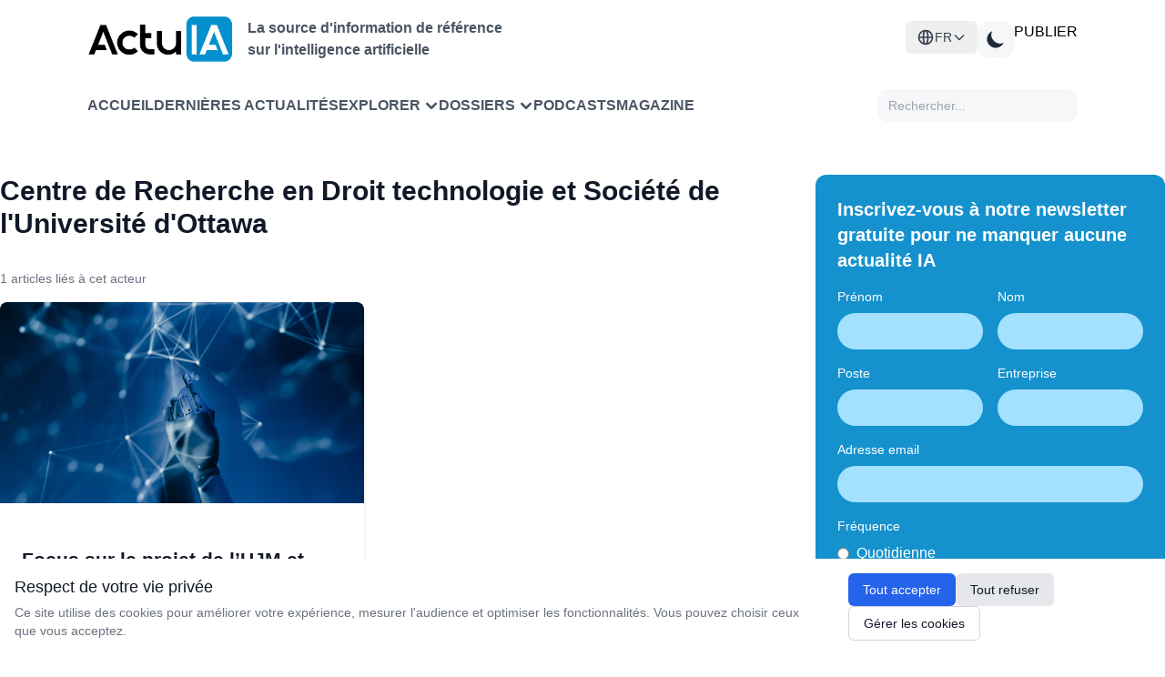

--- FILE ---
content_type: application/javascript
request_url: https://www.actuia.com/build/assets/Modal-B7bwfBIN.js
body_size: 16335
content:
import{d,r as Y,V as A,E as Se,w as xt,b as W,W as _t,X as Oe,L as At,C as Ht,Y as Vt,P as Et,c as ve,T as Ft,o as he,a as E,Z as Wt,J as ze,$ as xe,_ as It,y as Te,p as Nt}from"./_plugin-vue_export-helper-AZp94bQv.js";function ot(t){return t instanceof Date||Object.prototype.toString.call(t)==="[object Date]"}function ge(t){return ot(t)?new Date(t.getTime()):t==null?new Date(NaN):new Date(t)}function Lt(t){return ot(t)&&!isNaN(t.getTime())}function lt(t){var e=arguments.length>1&&arguments[1]!==void 0?arguments[1]:0;if(!(e>=0&&e<=6))throw new RangeError("weekStartsOn must be between 0 and 6");var n=ge(t),a=n.getDay(),r=(a+7-e)%7;return n.setDate(n.getDate()-r),n.setHours(0,0,0,0),n}function st(t){var e=arguments.length>1&&arguments[1]!==void 0?arguments[1]:{},n=e.firstDayOfWeek,a=n===void 0?0:n,r=e.firstWeekContainsDate,o=r===void 0?1:r;if(!(o>=1&&o<=7))throw new RangeError("firstWeekContainsDate must be between 1 and 7");for(var l=ge(t),s=l.getFullYear(),i=new Date(0),c=s+1;c>=s-1&&(i.setFullYear(c,0,o),i.setHours(0,0,0,0),i=lt(i,a),!(l.getTime()>=i.getTime()));c--);return i}function _e(t){var e=arguments.length>1&&arguments[1]!==void 0?arguments[1]:{},n=e.firstDayOfWeek,a=n===void 0?0:n,r=e.firstWeekContainsDate,o=r===void 0?1:r,l=ge(t),s=lt(l,a),i=st(l,{firstDayOfWeek:a,firstWeekContainsDate:o}),c=s.getTime()-i.getTime();return Math.round(c/(7*24*3600*1e3))+1}var Ae={months:["January","February","March","April","May","June","July","August","September","October","November","December"],monthsShort:["Jan","Feb","Mar","Apr","May","Jun","Jul","Aug","Sep","Oct","Nov","Dec"],weekdays:["Sunday","Monday","Tuesday","Wednesday","Thursday","Friday","Saturday"],weekdaysShort:["Sun","Mon","Tue","Wed","Thu","Fri","Sat"],weekdaysMin:["Su","Mo","Tu","We","Th","Fr","Sa"],firstDayOfWeek:0,firstWeekContainsDate:1},Ut=/\[([^\]]+)]|YYYY|YY?|M{1,4}|D{1,2}|d{1,4}|H{1,2}|h{1,2}|m{1,2}|s{1,2}|Z{1,2}|S{1,3}|w{1,2}|x|X|a|A/g;function x(t){for(var e=arguments.length>1&&arguments[1]!==void 0?arguments[1]:2,n="".concat(Math.abs(t)),a=t<0?"-":"";n.length<e;)n="0".concat(n);return a+n}function Ze(t){return Math.round(t.getTimezoneOffset()/15)*15}function Xe(t){var e=arguments.length>1&&arguments[1]!==void 0?arguments[1]:"",n=t>0?"-":"+",a=Math.abs(t),r=Math.floor(a/60),o=a%60;return n+x(r,2)+e+x(o,2)}var Ke=function(e,n,a){var r=e<12?"AM":"PM";return a?r.toLocaleLowerCase():r},re={Y:function(e){var n=e.getFullYear();return n<=9999?"".concat(n):"+".concat(n)},YY:function(e){return x(e.getFullYear(),4).substr(2)},YYYY:function(e){return x(e.getFullYear(),4)},M:function(e){return e.getMonth()+1},MM:function(e){return x(e.getMonth()+1,2)},MMM:function(e,n){return n.monthsShort[e.getMonth()]},MMMM:function(e,n){return n.months[e.getMonth()]},D:function(e){return e.getDate()},DD:function(e){return x(e.getDate(),2)},H:function(e){return e.getHours()},HH:function(e){return x(e.getHours(),2)},h:function(e){var n=e.getHours();return n===0?12:n>12?n%12:n},hh:function(){var e=re.h.apply(re,arguments);return x(e,2)},m:function(e){return e.getMinutes()},mm:function(e){return x(e.getMinutes(),2)},s:function(e){return e.getSeconds()},ss:function(e){return x(e.getSeconds(),2)},S:function(e){return Math.floor(e.getMilliseconds()/100)},SS:function(e){return x(Math.floor(e.getMilliseconds()/10),2)},SSS:function(e){return x(e.getMilliseconds(),3)},d:function(e){return e.getDay()},dd:function(e,n){return n.weekdaysMin[e.getDay()]},ddd:function(e,n){return n.weekdaysShort[e.getDay()]},dddd:function(e,n){return n.weekdays[e.getDay()]},A:function(e,n){var a=n.meridiem||Ke;return a(e.getHours(),e.getMinutes(),!1)},a:function(e,n){var a=n.meridiem||Ke;return a(e.getHours(),e.getMinutes(),!0)},Z:function(e){return Xe(Ze(e),":")},ZZ:function(e){return Xe(Ze(e))},X:function(e){return Math.floor(e.getTime()/1e3)},x:function(e){return e.getTime()},w:function(e,n){return _e(e,{firstDayOfWeek:n.firstDayOfWeek,firstWeekContainsDate:n.firstWeekContainsDate})},ww:function(e,n){return x(re.w(e,n),2)}};function He(t,e){var n=arguments.length>2&&arguments[2]!==void 0?arguments[2]:{},a=e?String(e):"YYYY-MM-DDTHH:mm:ss.SSSZ",r=ge(t);if(!Lt(r))return"Invalid Date";var o=n.locale||Ae;return a.replace(Ut,function(l,s){return s||(typeof re[l]=="function"?"".concat(re[l](r,o)):l)})}function Je(t){return Bt(t)||jt(t)||Rt()}function Rt(){throw new TypeError("Invalid attempt to spread non-iterable instance")}function jt(t){if(Symbol.iterator in Object(t)||Object.prototype.toString.call(t)==="[object Arguments]")return Array.from(t)}function Bt(t){if(Array.isArray(t)){for(var e=0,n=new Array(t.length);e<t.length;e++)n[e]=t[e];return n}}function qe(t,e){var n=Object.keys(t);if(Object.getOwnPropertySymbols){var a=Object.getOwnPropertySymbols(t);e&&(a=a.filter(function(r){return Object.getOwnPropertyDescriptor(t,r).enumerable})),n.push.apply(n,a)}return n}function zt(t){for(var e=1;e<arguments.length;e++){var n=arguments[e]!=null?arguments[e]:{};e%2?qe(n,!0).forEach(function(a){z(t,a,n[a])}):Object.getOwnPropertyDescriptors?Object.defineProperties(t,Object.getOwnPropertyDescriptors(n)):qe(n).forEach(function(a){Object.defineProperty(t,a,Object.getOwnPropertyDescriptor(n,a))})}return t}function Zt(t,e){return Jt(t)||Kt(t,e)||Xt()}function Xt(){throw new TypeError("Invalid attempt to destructure non-iterable instance")}function Kt(t,e){if(Symbol.iterator in Object(t)||Object.prototype.toString.call(t)==="[object Arguments]"){var n=[],a=!0,r=!1,o=void 0;try{for(var l=t[Symbol.iterator](),s;!(a=(s=l.next()).done)&&(n.push(s.value),!(e&&n.length===e));a=!0);}catch(i){r=!0,o=i}finally{try{!a&&l.return!=null&&l.return()}finally{if(r)throw o}}return n}}function Jt(t){if(Array.isArray(t))return t}function z(t,e,n){return e in t?Object.defineProperty(t,e,{value:n,enumerable:!0,configurable:!0,writable:!0}):t[e]=n,t}var qt=/(\[[^\[]*\])|(MM?M?M?|Do|DD?|ddd?d?|w[o|w]?|YYYY|YY|a|A|hh?|HH?|mm?|ss?|S{1,3}|x|X|ZZ?|.)/g,it=/\d/,Z=/\d\d/,Gt=/\d{3}/,Qt=/\d{4}/,ne=/\d\d?/,en=/[+-]\d\d:?\d\d/,ut=/[+-]?\d+/,tn=/[+-]?\d+(\.\d{1,3})?/,Ve="year",ye="month",ct="day",dt="hour",ft="minute",pt="second",Ee="millisecond",mt={},M=function(e,n,a){var r=Array.isArray(e)?e:[e],o;typeof a=="string"?o=function(s){var i=parseInt(s,10);return z({},a,i)}:o=a,r.forEach(function(l){mt[l]=[n,o]})},nn=function(e){return e.replace(/[|\\{}()[\]^$+*?.]/g,"\\$&")},le=function(e){return function(n){var a=n[e];if(!Array.isArray(a))throw new Error("Locale[".concat(e,"] need an array"));return new RegExp(a.map(nn).join("|"))}},se=function(e,n){return function(a,r){var o=r[e];if(!Array.isArray(o))throw new Error("Locale[".concat(e,"] need an array"));var l=o.indexOf(a);if(l<0)throw new Error("Invalid Word");return z({},n,l)}};M("Y",ut,Ve);M("YY",Z,function(t){var e=new Date().getFullYear(),n=Math.floor(e/100),a=parseInt(t,10);return a=(a>68?n-1:n)*100+a,z({},Ve,a)});M("YYYY",Qt,Ve);M("M",ne,function(t){return z({},ye,parseInt(t,10)-1)});M("MM",Z,function(t){return z({},ye,parseInt(t,10)-1)});M("MMM",le("monthsShort"),se("monthsShort",ye));M("MMMM",le("months"),se("months",ye));M("D",ne,ct);M("DD",Z,ct);M(["H","h"],ne,dt);M(["HH","hh"],Z,dt);M("m",ne,ft);M("mm",Z,ft);M("s",ne,pt);M("ss",Z,pt);M("S",it,function(t){return z({},Ee,parseInt(t,10)*100)});M("SS",Z,function(t){return z({},Ee,parseInt(t,10)*10)});M("SSS",Gt,Ee);function an(t){return t.meridiemParse||/[ap]\.?m?\.?/i}function rn(t){return"".concat(t).toLowerCase().charAt(0)==="p"}M(["A","a"],an,function(t,e){var n=typeof e.isPM=="function"?e.isPM(t):rn(t);return{isPM:n}});function on(t){var e=t.match(/([+-]|\d\d)/g)||["-","0","0"],n=Zt(e,3),a=n[0],r=n[1],o=n[2],l=parseInt(r,10)*60+parseInt(o,10);return l===0?0:a==="+"?-l:+l}M(["Z","ZZ"],en,function(t){return{offset:on(t)}});M("x",ut,function(t){return{date:new Date(parseInt(t,10))}});M("X",tn,function(t){return{date:new Date(parseFloat(t)*1e3)}});M("d",it,"weekday");M("dd",le("weekdaysMin"),se("weekdaysMin","weekday"));M("ddd",le("weekdaysShort"),se("weekdaysShort","weekday"));M("dddd",le("weekdays"),se("weekdays","weekday"));M("w",ne,"week");M("ww",Z,"week");function ln(t,e){if(t!==void 0&&e!==void 0){if(e){if(t<12)return t+12}else if(t===12)return 0}return t}function sn(t){for(var e=arguments.length>1&&arguments[1]!==void 0?arguments[1]:new Date,n=[0,0,1,0,0,0,0],a=[e.getFullYear(),e.getMonth(),e.getDate(),e.getHours(),e.getMinutes(),e.getSeconds(),e.getMilliseconds()],r=!0,o=0;o<7;o++)t[o]===void 0?n[o]=r?a[o]:n[o]:(n[o]=t[o],r=!1);return n}function un(t,e,n,a,r,o,l){var s;return t<100&&t>=0?(s=new Date(t+400,e,n,a,r,o,l),isFinite(s.getFullYear())&&s.setFullYear(t)):s=new Date(t,e,n,a,r,o,l),s}function cn(){for(var t,e=arguments.length,n=new Array(e),a=0;a<e;a++)n[a]=arguments[a];var r=n[0];return r<100&&r>=0?(n[0]+=400,t=new Date(Date.UTC.apply(Date,n)),isFinite(t.getUTCFullYear())&&t.setUTCFullYear(r)):t=new Date(Date.UTC.apply(Date,n)),t}function dn(t,e,n){var a=e.match(qt);if(!a)throw new Error;for(var r=a.length,o={},l=0;l<r;l+=1){var s=a[l],i=mt[s];if(i){var p=typeof i[0]=="function"?i[0](n):i[0],m=i[1],w=(p.exec(t)||[])[0],v=m(w,n);o=zt({},o,{},v),t=t.replace(w,"")}else{var c=s.replace(/^\[|\]$/g,"");if(t.indexOf(c)===0)t=t.substr(c.length);else throw new Error("not match")}}return o}function fn(t,e){var n=arguments.length>2&&arguments[2]!==void 0?arguments[2]:{};try{var a=n.locale,r=a===void 0?Ae:a,o=n.backupDate,l=o===void 0?new Date:o,s=dn(t,e,r),i=s.year,c=s.month,p=s.day,m=s.hour,w=s.minute,v=s.second,b=s.millisecond,y=s.isPM,f=s.date,u=s.offset,g=s.weekday,D=s.week;if(f)return f;var T=[i,c,p,m,w,v,b];if(T[3]=ln(T[3],y),D!==void 0&&c===void 0&&p===void 0){var P=st(i===void 0?l:new Date(i,3),{firstDayOfWeek:r.firstDayOfWeek,firstWeekContainsDate:r.firstWeekContainsDate});return new Date(P.getTime()+(D-1)*7*24*3600*1e3)}var h,C=sn(T,l);return u!==void 0?(C[6]+=u*60*1e3,h=cn.apply(void 0,Je(C))):h=un.apply(void 0,Je(C)),g!==void 0&&h.getDay()!==g?new Date(NaN):h}catch{return new Date(NaN)}}var pn=Object.defineProperty,mn=Object.defineProperties,vn=Object.getOwnPropertyDescriptors,fe=Object.getOwnPropertySymbols,vt=Object.prototype.hasOwnProperty,ht=Object.prototype.propertyIsEnumerable,Ge=(t,e,n)=>e in t?pn(t,e,{enumerable:!0,configurable:!0,writable:!0,value:n}):t[e]=n,S=(t,e)=>{for(var n in e||(e={}))vt.call(e,n)&&Ge(t,n,e[n]);if(fe)for(var n of fe(e))ht.call(e,n)&&Ge(t,n,e[n]);return t},H=(t,e)=>mn(t,vn(e)),hn=(t,e)=>{var n={};for(var a in t)vt.call(t,a)&&e.indexOf(a)<0&&(n[a]=t[a]);if(t!=null&&fe)for(var a of fe(t))e.indexOf(a)<0&&ht.call(t,a)&&(n[a]=t[a]);return n};const gn={formatLocale:Ae,yearFormat:"YYYY",monthFormat:"MMM",monthBeforeYear:!0};let ae="en";const ee={};ee[ae]=gn;function gt(t,e,n=!1){if(typeof t!="string")return ee[ae];let a=ae;return ee[t]&&(a=t),e&&(ee[t]=e,a=t),n||(ae=a),ee[t]||ee[ae]}function Pe(t){return gt(t,void 0,!0)}function Fe(t,e){if(!Array.isArray(t))return[];const n=[],a=t.length;let r=0;for(e=e||a;r<a;)n.push(t.slice(r,r+=e));return n}function Qe(t){return Array.isArray(t)?t[t.length-1]:void 0}function j(t){return Object.prototype.toString.call(t)==="[object Object]"}function N(t,e){const n={};return j(t)&&(Array.isArray(e)||(e=[e]),e.forEach(a=>{Object.prototype.hasOwnProperty.call(t,a)&&(n[a]=t[a])})),n}function yt(t,e){if(!j(t))return{};let n=t;return j(e)&&Object.keys(e).forEach(a=>{let r=e[a];const o=t[a];j(r)&&j(o)&&(r=yt(o,r)),n=H(S({},n),{[a]:r})}),n}function ke(t){const e=parseInt(String(t),10);return e<10?`0${e}`:`${e}`}function yn(t){const e=/-(\w)/g;return t.replace(e,(n,a)=>a?a.toUpperCase():"")}const bt="datepicker_locale",wt="datepicker_prefixClass",Dt="datepicker_getWeek";function We(){return Oe(bt,At(Pe()))}function bn(t){const e=W(()=>j(t.value)?yt(Pe(),t.value):Pe(t.value));return xe(bt,e),e}function wn(t){xe(wt,t)}function O(){return Oe(wt,"mx")}function Dn(t){xe(Dt,t)}function Cn(){return Oe(Dt,_e)}function Mn(t){const e=t.style.display,n=t.style.visibility;t.style.display="block",t.style.visibility="hidden";const a=window.getComputedStyle(t),r=t.offsetWidth+parseInt(a.marginLeft,10)+parseInt(a.marginRight,10),o=t.offsetHeight+parseInt(a.marginTop,10)+parseInt(a.marginBottom,10);return t.style.display=e,t.style.visibility=n,{width:r,height:o}}function Tn(t,e,n,a){let r=0,o=0,l=0,s=0;const i=t.getBoundingClientRect(),c=document.documentElement.clientWidth,p=document.documentElement.clientHeight;return a&&(l=window.pageXOffset+i.left,s=window.pageYOffset+i.top),c-i.left<e&&i.right<e?r=l-i.left+1:i.left+i.width/2<=c/2?r=l:r=l+i.width-e,i.top<=n&&p-i.bottom<=n?o=s+p-i.top-n:i.top+i.height/2<=p/2?o=s+i.height:o=s-n,{left:`${r}px`,top:`${o}px`}}function Ie(t,e=document.body){if(!t||t===e)return null;const n=(o,l)=>getComputedStyle(o,null).getPropertyValue(l);return/(auto|scroll)/.test(n(t,"overflow")+n(t,"overflow-y")+n(t,"overflow-x"))?t:Ie(t.parentElement,e)}let ce;function kn(){if(typeof window>"u")return 0;if(ce!==void 0)return ce;const t=document.createElement("div");t.style.visibility="hidden",t.style.overflow="scroll",t.style.width="100px",t.style.position="absolute",t.style.top="-9999px",document.body.appendChild(t);const e=document.createElement("div");return e.style.width="100%",t.appendChild(e),ce=t.offsetWidth-e.offsetWidth,t.parentNode.removeChild(t),ce}const et="ontouchend"in document?"touchstart":"mousedown";function $n(t){let e=!1;return function(...a){e||(e=!0,requestAnimationFrame(()=>{e=!1,t.apply(this,a)}))}}function U(t,e){return{setup:t,name:t.name,props:e}}function R(t,e){return new Proxy(t,{get(a,r){const o=a[r];return o!==void 0?o:e[r]}})}const X=()=>t=>t,Yn=(t,e)=>{const n={};for(const a in t)if(Object.prototype.hasOwnProperty.call(t,a)){const r=yn(a);let o=t[a];e.indexOf(r)!==-1&&o===""&&(o=!0),n[r]=o}return n};function Sn(t,{slots:e}){const n=R(t,{appendToBody:!0}),a=O(),r=Y(null),o=Y({left:"",top:""}),l=()=>{if(!n.visible||!r.value)return;const i=n.getRelativeElement();if(!i)return;const{width:c,height:p}=Mn(r.value);o.value=Tn(i,c,p,n.appendToBody)};A(l,{flush:"post"}),A(i=>{const c=n.getRelativeElement();if(!c)return;const p=Ie(c)||window,m=$n(l);p.addEventListener("scroll",m),window.addEventListener("resize",m),i(()=>{p.removeEventListener("scroll",m),window.removeEventListener("resize",m)})},{flush:"post"});const s=i=>{if(!n.visible)return;const c=i.target,p=r.value,m=n.getRelativeElement();p&&!p.contains(c)&&m&&!m.contains(c)&&n.onClickOutside(i)};return A(i=>{document.addEventListener(et,s),i(()=>{document.removeEventListener(et,s)})}),()=>d(Et,{to:"body",disabled:!n.appendToBody},{default:()=>[d(Ft,{name:`${a}-zoom-in-down`},{default:()=>{var i;return[n.visible&&d("div",{ref:r,class:`${a}-datepicker-main ${a}-datepicker-popup ${n.className}`,style:[S({position:"absolute"},o.value),n.style||{}]},[(i=e.default)==null?void 0:i.call(e)])]}})]})}const Pn=X()(["style","className","visible","appendToBody","onClickOutside","getRelativeElement"]);var On=U(Sn,Pn);const xn={xmlns:"http://www.w3.org/2000/svg",viewBox:"0 0 1024 1024",width:"1em",height:"1em"},_n=E("path",{d:"M940.218 107.055H730.764v-60.51H665.6v60.51H363.055v-60.51H297.89v60.51H83.78c-18.617 0-32.581 13.963-32.581 32.581v805.237c0 18.618 13.964 32.582 32.582 32.582h861.09c18.619 0 32.583-13.964 32.583-32.582V139.636c-4.655-18.618-18.619-32.581-37.237-32.581zm-642.327 65.163v60.51h65.164v-60.51h307.2v60.51h65.163v-60.51h176.873v204.8H116.364v-204.8H297.89zM116.364 912.291V442.18H912.29v470.11H116.364z"},null,-1),An=[_n];function Ct(t,e){return he(),ve("svg",xn,An)}const Hn={xmlns:"http://www.w3.org/2000/svg",viewBox:"0 0 1024 1024",width:"1em",height:"1em"},Vn=E("path",{d:"M810.005 274.005 572.011 512l237.994 237.995-60.01 60.01L512 572.011 274.005 810.005l-60.01-60.01L451.989 512 213.995 274.005l60.01-60.01L512 451.989l237.995-237.994z"},null,-1),En=[Vn];function Fn(t,e){return he(),ve("svg",Hn,En)}const Wn={xmlns:"http://www.w3.org/2000/svg",viewBox:"0 0 24 24",width:"1em",height:"1em"},In=E("path",{d:"M0 0h24v24H0z",fill:"none"},null,-1),Nn=E("path",{d:"M11.99 2C6.47 2 2 6.48 2 12s4.47 10 9.99 10C17.52 22 22 17.52 22 12S17.52 2 11.99 2zM12 20c-4.42 0-8-3.58-8-8s3.58-8 8-8 8 3.58 8 8-3.58 8-8 8z"},null,-1),Ln=E("path",{d:"M12.5 7H11v6l5.25 3.15.75-1.23-4.5-2.67z"},null,-1),Un=[In,Nn,Ln];function Rn(t,e){return he(),ve("svg",Wn,Un)}function J(t,e=0,n=1,a=0,r=0,o=0,l=0){const s=new Date(t,e,n,a,r,o,l);return t<100&&t>=0&&s.setFullYear(t),s}function L(t){return t instanceof Date&&!isNaN(t.getTime())}function q(t){return Array.isArray(t)&&t.length===2&&t.every(L)&&t[0]<=t[1]}function jn(t){return Array.isArray(t)&&t.every(L)}function be(...t){if(t[0]!==void 0&&t[0]!==null){const n=new Date(t[0]);if(L(n))return n}const e=t.slice(1);return e.length?be(...e):new Date}function Bn(t){const e=new Date(t);return e.setMonth(0,1),e.setHours(0,0,0,0),e}function tt(t){const e=new Date(t);return e.setDate(1),e.setHours(0,0,0,0),e}function B(t){const e=new Date(t);return e.setHours(0,0,0,0),e}function zn({firstDayOfWeek:t,year:e,month:n}){const a=[],r=J(e,n,0),o=r.getDate(),l=o-(r.getDay()+7-t)%7;for(let p=l;p<=o;p++)a.push(J(e,n,p-o));r.setMonth(n+1,0);const s=r.getDate();for(let p=1;p<=s;p++)a.push(J(e,n,p));const i=o-l+1,c=6*7-i-s;for(let p=1;p<=c;p++)a.push(J(e,n,s+p));return a}function pe(t,e){const n=new Date(t),a=typeof e=="function"?e(n.getMonth()):Number(e),r=n.getFullYear(),o=J(r,a+1,0).getDate(),l=n.getDate();return n.setMonth(a,Math.min(l,o)),n}function te(t,e){const n=new Date(t),a=typeof e=="function"?e(n.getFullYear()):e;return n.setFullYear(a),n}function Zn(t,e){const n=new Date(e),a=new Date(t),r=n.getFullYear()-a.getFullYear(),o=n.getMonth()-a.getMonth();return r*12+o}function me(t,e){const n=new Date(t),a=new Date(e);return n.setHours(a.getHours(),a.getMinutes(),a.getSeconds()),n}function Xn(t,{slots:e}){const n=R(t,{editable:!0,disabled:!1,clearable:!0,range:!1,multiple:!1}),a=O(),r=Y(null),o=W(()=>n.separator||(n.range?" ~ ":",")),l=v=>n.range?q(v):n.multiple?jn(v):L(v),s=v=>Array.isArray(v)?v.some(b=>n.disabledDate(b)):n.disabledDate(v),i=W(()=>r.value!==null?r.value:typeof n.renderInputText=="function"?n.renderInputText(n.value):l(n.value)?Array.isArray(n.value)?n.value.map(v=>n.formatDate(v)).join(o.value):n.formatDate(n.value):""),c=v=>{var b;v&&v.stopPropagation(),n.onChange(n.range?[null,null]:null),(b=n.onClear)==null||b.call(n)},p=()=>{var v;if(!n.editable||r.value===null)return;const b=r.value.trim();if(r.value=null,b===""){c();return}let y;if(n.range){let f=b.split(o.value);f.length!==2&&(f=b.split(o.value.trim())),y=f.map(u=>n.parseDate(u.trim()))}else n.multiple?y=b.split(o.value).map(f=>n.parseDate(f.trim())):y=n.parseDate(b);l(y)&&!s(y)?n.onChange(y):(v=n.onInputError)==null||v.call(n,b)},m=v=>{r.value=typeof v=="string"?v:v.target.value},w=v=>{const{keyCode:b}=v;b===9?n.onBlur():b===13&&p()};return()=>{var v,b,y;const f=!n.disabled&&n.clearable&&i.value,u=H(S({name:"date",type:"text",autocomplete:"off",value:i.value,class:n.inputClass||`${a}-input`,readonly:!n.editable,disabled:n.disabled,placeholder:n.placeholder},n.inputAttr),{onFocus:n.onFocus,onKeydown:w,onInput:m,onChange:p});return d("div",{class:`${a}-input-wrapper`,onClick:n.onClick},[((v=e.input)==null?void 0:v.call(e,u))||d("input",u,null),f?d("i",{class:`${a}-icon-clear`,onClick:c},[((b=e["icon-clear"])==null?void 0:b.call(e))||d(Fn,null,null)]):null,d("i",{class:`${a}-icon-calendar`},[((y=e["icon-calendar"])==null?void 0:y.call(e))||d(Ct,null,null)])])}}const Ne=X()(["placeholder","editable","disabled","clearable","inputClass","inputAttr","range","multiple","separator","renderInputText","onInputError","onClear"]),Kn=X()(["value","formatDate","parseDate","disabledDate","onChange","onFocus","onBlur","onClick",...Ne]);var Jn=U(Xn,Kn);function qn(t,{slots:e}){var n;const a=R(t,{prefixClass:"mx",valueType:"date",format:"YYYY-MM-DD",type:"date",disabledDate:()=>!1,disabledTime:()=>!1,confirmText:"OK"});wn(a.prefixClass),Dn(((n=a.formatter)==null?void 0:n.getWeek)||_e);const r=bn(_t(t,"lang")),o=Y(),l=()=>o.value,s=Y(!1),i=W(()=>!a.disabled&&(typeof a.open=="boolean"?a.open:s.value)),c=()=>{var h,C;a.disabled||i.value||(s.value=!0,(h=a["onUpdate:open"])==null||h.call(a,!0),(C=a.onOpen)==null||C.call(a))},p=()=>{var h,C;i.value&&(s.value=!1,(h=a["onUpdate:open"])==null||h.call(a,!1),(C=a.onClose)==null||C.call(a))},m=(h,C)=>(C=C||a.format,j(a.formatter)&&typeof a.formatter.stringify=="function"?a.formatter.stringify(h,C):He(h,C,{locale:r.value.formatLocale})),w=(h,C)=>{if(C=C||a.format,j(a.formatter)&&typeof a.formatter.parse=="function")return a.formatter.parse(h,C);const $=new Date;return fn(h,C,{locale:r.value.formatLocale,backupDate:$})},v=h=>{switch(a.valueType){case"date":return h instanceof Date?new Date(h.getTime()):new Date(NaN);case"timestamp":return typeof h=="number"?new Date(h):new Date(NaN);case"format":return typeof h=="string"?w(h):new Date(NaN);default:return typeof h=="string"?w(h,a.valueType):new Date(NaN)}},b=h=>{if(!L(h))return null;switch(a.valueType){case"date":return h;case"timestamp":return h.getTime();case"format":return m(h);default:return m(h,a.valueType)}},y=W(()=>{const h=a.value;return a.range?(Array.isArray(h)?h.slice(0,2):[null,null]).map(v):a.multiple?(Array.isArray(h)?h:[]).map(v):v(h)}),f=(h,C,$=!0)=>{var _,V;const F=Array.isArray(h)?h.map(b):b(h);return(_=a["onUpdate:value"])==null||_.call(a,F),(V=a.onChange)==null||V.call(a,F,C),$&&p(),F},u=Y(new Date);A(()=>{i.value&&(u.value=y.value)});const g=(h,C)=>{a.confirm?u.value=h:f(h,C,!a.multiple&&(C===a.type||C==="time"))},D=()=>{var h;const C=f(u.value);(h=a.onConfirm)==null||h.call(a,C)},T=h=>a.disabledDate(h)||a.disabledTime(h),P=h=>{var C;const{prefixClass:$}=a;return d("div",{class:`${$}-datepicker-sidebar`},[(C=e.sidebar)==null?void 0:C.call(e,h),(a.shortcuts||[]).map((_,V)=>d("button",{key:V,"data-index":V,type:"button",class:`${$}-btn ${$}-btn-text ${$}-btn-shortcut`,onClick:()=>{var F;const G=(F=_.onClick)==null?void 0:F.call(_);G&&f(G)}},[_.text]))])};return()=>{var h,C;const{prefixClass:$,disabled:_,confirm:V,range:F,popupClass:G,popupStyle:ie,appendToBody:ue}=a,k={value:u.value,"onUpdate:value":g,emit:f},I=e.header&&d("div",{class:`${$}-datepicker-header`},[e.header(k)]),K=(e.footer||V)&&d("div",{class:`${$}-datepicker-footer`},[(h=e.footer)==null?void 0:h.call(e,k),V&&d("button",{type:"button",class:`${$}-btn ${$}-datepicker-btn-confirm`,onClick:D},[a.confirmText])]),Q=(C=e.content)==null?void 0:C.call(e,k),Me=(e.sidebar||a.shortcuts)&&P(k);return d("div",{ref:o,class:{[`${$}-datepicker`]:!0,[`${$}-datepicker-range`]:F,disabled:_}},[d(Jn,H(S({},N(a,Ne)),{value:y.value,formatDate:m,parseDate:w,disabledDate:T,onChange:f,onClick:c,onFocus:c,onBlur:p}),N(e,["icon-calendar","icon-clear","input"])),d(On,{className:G,style:ie,visible:i.value,appendToBody:ue,getRelativeElement:l,onClickOutside:p},{default:()=>[Me,d("div",{class:`${$}-datepicker-content`},[I,Q,K])]})])}}const Gn=X()(["value","valueType","type","format","formatter","lang","prefixClass","appendToBody","open","popupClass","popupStyle","confirm","confirmText","shortcuts","disabledDate","disabledTime","onOpen","onClose","onConfirm","onChange","onUpdate:open","onUpdate:value"]),Qn=[...Gn,...Ne];var nt=U(qn,Qn);function de(t){var e=t,{value:n}=e,a=hn(e,["value"]);const r=O();return d("button",H(S({},a),{type:"button",class:`${r}-btn ${r}-btn-text ${r}-btn-icon-${n}`}),[d("i",{class:`${r}-icon-${n}`},null)])}function Le({type:t,calendar:e,onUpdateCalendar:n},{slots:a}){var r;const o=O(),l=()=>{n(pe(e,w=>w-1))},s=()=>{n(pe(e,w=>w+1))},i=()=>{n(te(e,w=>w-1))},c=()=>{n(te(e,w=>w+1))},p=()=>{n(te(e,w=>w-10))},m=()=>{n(te(e,w=>w+10))};return d("div",{class:`${o}-calendar-header`},[d(de,{value:"double-left",onClick:t==="year"?p:i},null),t==="date"&&d(de,{value:"left",onClick:l},null),d(de,{value:"double-right",onClick:t==="year"?m:c},null),t==="date"&&d(de,{value:"right",onClick:s},null),d("span",{class:`${o}-calendar-header-label`},[(r=a.default)==null?void 0:r.call(a)])])}function ea({calendar:t,isWeekMode:e,showWeekNumber:n,titleFormat:a,getWeekActive:r,getCellClasses:o,onSelect:l,onUpdatePanel:s,onUpdateCalendar:i,onDateMouseEnter:c,onDateMouseLeave:p}){const m=O(),w=Cn(),v=We().value,{yearFormat:b,monthBeforeYear:y,monthFormat:f="MMM",formatLocale:u}=v,g=u.firstDayOfWeek||0;let D=v.days||u.weekdaysMin;D=D.concat(D).slice(g,g+7);const T=t.getFullYear(),P=t.getMonth(),h=Fe(zn({firstDayOfWeek:g,year:T,month:P}),7),C=(k,I)=>He(k,I,{locale:v.formatLocale}),$=k=>{s(k)},_=k=>{const I=k.getAttribute("data-index"),[K,Q]=I.split(",").map(Ot=>parseInt(Ot,10)),Me=h[K][Q];return new Date(Me)},V=k=>{l(_(k.currentTarget))},F=k=>{c&&c(_(k.currentTarget))},G=k=>{p&&p(_(k.currentTarget))},ie=d("button",{type:"button",class:`${m}-btn ${m}-btn-text ${m}-btn-current-year`,onClick:()=>$("year")},[C(t,b)]),ue=d("button",{type:"button",class:`${m}-btn ${m}-btn-text ${m}-btn-current-month`,onClick:()=>$("month")},[C(t,f)]);return n=typeof n=="boolean"?n:e,d("div",{class:[`${m}-calendar ${m}-calendar-panel-date`,{[`${m}-calendar-week-mode`]:e}]},[d(Le,{type:"date",calendar:t,onUpdateCalendar:i},{default:()=>[y?[ue,ie]:[ie,ue]]}),d("div",{class:`${m}-calendar-content`},[d("table",{class:`${m}-table ${m}-table-date`},[d("thead",null,[d("tr",null,[n&&d("th",{class:`${m}-week-number-header`},null),D.map(k=>d("th",{key:k},[k]))])]),d("tbody",null,[h.map((k,I)=>d("tr",{key:I,class:[`${m}-date-row`,{[`${m}-active-week`]:r(k)}]},[n&&d("td",{class:`${m}-week-number`,"data-index":`${I},0`,onClick:V},[d("div",null,[w(k[0])])]),k.map((K,Q)=>d("td",{key:Q,class:["cell",o(K)],title:C(K,a),"data-index":`${I},${Q}`,onClick:V,onMouseenter:F,onMouseleave:G},[d("div",null,[K.getDate()])]))]))])])])])}function ta({calendar:t,getCellClasses:e,onSelect:n,onUpdateCalendar:a,onUpdatePanel:r}){const o=O(),l=We().value,s=l.months||l.formatLocale.monthsShort,i=p=>J(t.getFullYear(),p),c=p=>{const w=p.currentTarget.getAttribute("data-month");n(i(parseInt(w,10)))};return d("div",{class:`${o}-calendar ${o}-calendar-panel-month`},[d(Le,{type:"month",calendar:t,onUpdateCalendar:a},{default:()=>[d("button",{type:"button",class:`${o}-btn ${o}-btn-text ${o}-btn-current-year`,onClick:()=>r("year")},[t.getFullYear()])]}),d("div",{class:`${o}-calendar-content`},[d("table",{class:`${o}-table ${o}-table-month`},[Fe(s,3).map((p,m)=>d("tr",{key:m},[p.map((w,v)=>{const b=m*3+v;return d("td",{key:v,class:["cell",e(i(b))],"data-month":b,onClick:c},[d("div",null,[w])])})]))])])])}const na=t=>{const e=Math.floor(t.getFullYear()/10)*10,n=[];for(let a=0;a<10;a++)n.push(e+a);return Fe(n,2)};function aa({calendar:t,getCellClasses:e=()=>[],getYearPanel:n=na,onSelect:a,onUpdateCalendar:r}){const o=O(),l=m=>J(m,0),s=m=>{const v=m.currentTarget.getAttribute("data-year");a(l(parseInt(v,10)))},i=n(new Date(t)),c=i[0][0],p=Qe(Qe(i));return d("div",{class:`${o}-calendar ${o}-calendar-panel-year`},[d(Le,{type:"year",calendar:t,onUpdateCalendar:r},{default:()=>[d("span",null,[c]),d("span",{class:`${o}-calendar-decade-separator`},null),d("span",null,[p])]}),d("div",{class:`${o}-calendar-content`},[d("table",{class:`${o}-table ${o}-table-year`},[i.map((m,w)=>d("tr",{key:w},[m.map((v,b)=>d("td",{key:b,class:["cell",e(l(v))],"data-year":v,onClick:s},[d("div",null,[v])]))]))])])])}function ra(t){const e=R(t,{defaultValue:B(new Date),type:"date",disabledDate:()=>!1,getClasses:()=>[],titleFormat:"YYYY-MM-DD"}),n=W(()=>(Array.isArray(e.value)?e.value:[e.value]).filter(L).map(g=>e.type==="year"?Bn(g):e.type==="month"?tt(g):B(g))),a=Y(new Date);A(()=>{let u=e.calendar;if(!L(u)){const{length:g}=n.value;u=be(g>0?n.value[g-1]:e.defaultValue)}a.value=tt(u)});const r=u=>{var g;a.value=u,(g=e.onCalendarChange)==null||g.call(e,u)},o=Y("date");A(()=>{const u=["date","month","year"],g=Math.max(u.indexOf(e.type),u.indexOf(e.defaultPanel));o.value=g!==-1?u[g]:"date"});const l=u=>{var g;const D=o.value;o.value=u,(g=e.onPanelChange)==null||g.call(e,u,D)},s=u=>e.disabledDate(new Date(u),n.value),i=(u,g)=>{var D,T,P;if(!s(u))if((D=e.onPick)==null||D.call(e,u),e.multiple===!0){const h=n.value.filter(C=>C.getTime()!==u.getTime());h.length===n.value.length&&h.push(u),(T=e["onUpdate:value"])==null||T.call(e,h,g)}else(P=e["onUpdate:value"])==null||P.call(e,u,g)},c=u=>{i(u,e.type==="week"?"week":"date")},p=u=>{if(e.type==="year")i(u,"year");else if(r(u),l("month"),e.partialUpdate&&n.value.length===1){const g=te(n.value[0],u.getFullYear());i(g,"year")}},m=u=>{if(e.type==="month")i(u,"month");else if(r(u),l("date"),e.partialUpdate&&n.value.length===1){const g=pe(te(n.value[0],u.getFullYear()),u.getMonth());i(g,"month")}},w=(u,g=[])=>(s(u)?g.push("disabled"):n.value.some(D=>D.getTime()===u.getTime())&&g.push("active"),g.concat(e.getClasses(u,n.value,g.join(" ")))),v=u=>{const g=u.getMonth()!==a.value.getMonth(),D=[];return u.getTime()===new Date().setHours(0,0,0,0)&&D.push("today"),g&&D.push("not-current-month"),w(u,D)},b=u=>e.type!=="month"?a.value.getMonth()===u.getMonth()?"active":"":w(u),y=u=>e.type!=="year"?a.value.getFullYear()===u.getFullYear()?"active":"":w(u),f=u=>{if(e.type!=="week")return!1;const g=u[0].getTime(),D=u[6].getTime();return n.value.some(T=>{const P=T.getTime();return P>=g&&P<=D})};return()=>o.value==="year"?d(aa,{calendar:a.value,getCellClasses:y,getYearPanel:e.getYearPanel,onSelect:p,onUpdateCalendar:r},null):o.value==="month"?d(ta,{calendar:a.value,getCellClasses:b,onSelect:m,onUpdatePanel:l,onUpdateCalendar:r},null):d(ea,{isWeekMode:e.type==="week",showWeekNumber:e.showWeekNumber,titleFormat:e.titleFormat,calendar:a.value,getCellClasses:v,getWeekActive:f,onSelect:c,onUpdatePanel:l,onUpdateCalendar:r,onDateMouseEnter:e.onDateMouseEnter,onDateMouseLeave:e.onDateMouseLeave},null)}const we=X()(["type","value","defaultValue","defaultPanel","disabledDate","getClasses","calendar","multiple","partialUpdate","showWeekNumber","titleFormat","getYearPanel","onDateMouseEnter","onDateMouseLeave","onCalendarChange","onPanelChange","onUpdate:value","onPick"]);var De=U(ra,we);const at=(t,e)=>{const n=t.getTime();let[a,r]=e.map(o=>o.getTime());return a>r&&([a,r]=[r,a]),n>a&&n<r};function oa(t){const e=R(t,{defaultValue:new Date,type:"date"}),n=O(),a=W(()=>{let f=Array.isArray(e.defaultValue)?e.defaultValue:[e.defaultValue,e.defaultValue];return f=f.map(u=>B(u)),q(f)?f:[new Date,new Date].map(u=>B(u))}),r=Y([new Date(NaN),new Date(NaN)]);A(()=>{q(e.value)&&(r.value=e.value)});const o=(f,u)=>{var g;const[D,T]=r.value;L(D)&&!L(T)?(D.getTime()>f.getTime()?r.value=[f,D]:r.value=[D,f],(g=e["onUpdate:value"])==null||g.call(e,r.value,u)):r.value=[f,new Date(NaN)]},l=Y([new Date,new Date]),s=W(()=>q(e.calendar)?e.calendar:l.value),i=W(()=>e.type==="year"?10*12:e.type==="month"?1*12:1),c=(f,u)=>{var g;const D=Zn(f[0],f[1]),T=i.value-D;if(T>0){const P=u===1?0:1;f[P]=pe(f[P],h=>h+(P===0?-T:T))}l.value=f,(g=e.onCalendarChange)==null||g.call(e,f,u)},p=f=>{c([f,s.value[1]],0)},m=f=>{c([s.value[0],f],1)};A(()=>{const f=q(e.value)?e.value:a.value;c(f.slice(0,2))});const w=Y(null),v=f=>w.value=f,b=()=>w.value=null,y=(f,u,g)=>{const D=e.getClasses?e.getClasses(f,u,g):[],T=Array.isArray(D)?D:[D];return/disabled|active/.test(g)?T:(u.length===2&&at(f,u)&&T.push("in-range"),u.length===1&&w.value&&at(f,[u[0],w.value])?T.concat("hover-in-range"):T)};return()=>{const f=s.value.map((u,g)=>{const D=H(S({},e),{calendar:u,value:r.value,defaultValue:a.value[g],getClasses:y,partialUpdate:!1,multiple:!1,"onUpdate:value":o,onCalendarChange:g===0?p:m,onDateMouseLeave:b,onDateMouseEnter:v});return d(De,D,null)});return d("div",{class:`${n}-calendar-range`},[f])}}const Ue=we;var Re=U(oa,Ue);const Mt=Ht({setup(t,{slots:e}){const n=O(),a=Y(),r=Y(""),o=Y("");Se(()=>{if(!a.value)return;const b=a.value,y=b.clientHeight*100/b.scrollHeight;r.value=y<100?`${y}%`:""});const s=kn(),i=b=>{const y=b.currentTarget,{scrollHeight:f,scrollTop:u}=y;o.value=`${u*100/f}%`};let c=!1,p=0;const m=b=>{b.stopImmediatePropagation();const y=b.currentTarget,{offsetTop:f}=y;c=!0,p=b.clientY-f},w=b=>{if(!c||!a.value)return;const{clientY:y}=b,{scrollHeight:f,clientHeight:u}=a.value,D=(y-p)*f/u;a.value.scrollTop=D},v=()=>{c=!1};return Se(()=>{document.addEventListener("mousemove",w),document.addEventListener("mouseup",v)}),Wt(()=>{document.addEventListener("mousemove",w),document.addEventListener("mouseup",v)}),()=>{var b;return d("div",{class:`${n}-scrollbar`,style:{position:"relative",overflow:"hidden"}},[d("div",{ref:a,class:`${n}-scrollbar-wrap`,style:{marginRight:`-${s}px`},onScroll:i},[(b=e.default)==null?void 0:b.call(e)]),d("div",{class:`${n}-scrollbar-track`},[d("div",{class:`${n}-scrollbar-thumb`,style:{height:r.value,top:o.value},onMousedown:m},null)])])}}});function la({options:t,getClasses:e,onSelect:n}){const a=O(),r=o=>{const l=o.target,s=o.currentTarget;if(l.tagName.toUpperCase()!=="LI")return;const i=s.getAttribute("data-type"),c=parseInt(s.getAttribute("data-index"),10),p=parseInt(l.getAttribute("data-index"),10),m=t[c].list[p].value;n(m,i)};return d("div",{class:`${a}-time-columns`},[t.map((o,l)=>d(Mt,{key:o.type,class:`${a}-time-column`},{default:()=>[d("ul",{class:`${a}-time-list`,"data-index":l,"data-type":o.type,onClick:r},[o.list.map((s,i)=>d("li",{key:s.text,"data-index":i,class:[`${a}-time-item`,e(s.value,o.type)]},[s.text]))])]}))])}function sa(t){return typeof t=="function"||Object.prototype.toString.call(t)==="[object Object]"&&!Vt(t)}function ia(t){let e;const n=O();return d(Mt,null,sa(e=t.options.map(a=>d("div",{key:a.text,class:[`${n}-time-option`,t.getClasses(a.value,"time")],onClick:()=>t.onSelect(a.value,"time")},[a.text])))?e:{default:()=>[e]})}function $e({length:t,step:e=1,options:n}){if(Array.isArray(n))return n.filter(r=>r>=0&&r<t);e<=0&&(e=1);const a=[];for(let r=0;r<t;r+=e)a.push(r);return a}function ua(t,e){let{showHour:n,showMinute:a,showSecond:r,use12h:o}=e;const l=e.format||"HH:mm:ss";n=typeof n=="boolean"?n:/[HhKk]/.test(l),a=typeof a=="boolean"?a:/m/.test(l),r=typeof r=="boolean"?r:/s/.test(l),o=typeof o=="boolean"?o:/a/i.test(l);const s=[],i=o&&t.getHours()>=12;return n&&s.push({type:"hour",list:$e({length:o?12:24,step:e.hourStep,options:e.hourOptions}).map(c=>{const p=c===0&&o?"12":ke(c),m=new Date(t);return m.setHours(i?c+12:c),{value:m,text:p}})}),a&&s.push({type:"minute",list:$e({length:60,step:e.minuteStep,options:e.minuteOptions}).map(c=>{const p=new Date(t);return p.setMinutes(c),{value:p,text:ke(c)}})}),r&&s.push({type:"second",list:$e({length:60,step:e.secondStep,options:e.secondOptions}).map(c=>{const p=new Date(t);return p.setSeconds(c),{value:p,text:ke(c)}})}),o&&s.push({type:"ampm",list:["AM","PM"].map((c,p)=>{const m=new Date(t);return m.setHours(m.getHours()%12+p*12),{text:c,value:m}})}),s}function Ye(t=""){const e=t.split(":");if(e.length>=2){const n=parseInt(e[0],10),a=parseInt(e[1],10);return{hours:n,minutes:a}}return null}function ca({date:t,option:e,format:n,formatDate:a}){const r=[];if(typeof e=="function")return e()||[];const o=Ye(e.start),l=Ye(e.end),s=Ye(e.step),i=e.format||n;if(o&&l&&s){const c=o.minutes+o.hours*60,p=l.minutes+l.hours*60,m=s.minutes+s.hours*60,w=Math.floor((p-c)/m);for(let v=0;v<=w;v++){const b=c+v*m,y=Math.floor(b/60),f=b%60,u=new Date(t);u.setHours(y,f,0),r.push({value:u,text:a(u,i)})}}return r}const Tt=(t,e,n=0)=>{if(n<=0){requestAnimationFrame(()=>{t.scrollTop=e});return}const r=(e-t.scrollTop)/n*10;requestAnimationFrame(()=>{const o=t.scrollTop+r;if(o>=e){t.scrollTop=e;return}t.scrollTop=o,Tt(t,e,n-10)})};function da(t){const e=R(t,{defaultValue:B(new Date),format:"HH:mm:ss",timeTitleFormat:"YYYY-MM-DD",disabledTime:()=>!1,scrollDuration:100}),n=O(),a=We(),r=(y,f)=>He(y,f,{locale:a.value.formatLocale}),o=Y(new Date);A(()=>{o.value=be(e.value,e.defaultValue)});const l=y=>Array.isArray(y)?y.every(f=>e.disabledTime(new Date(f))):e.disabledTime(new Date(y)),s=y=>{const f=new Date(y);return l([f.getTime(),f.setMinutes(0,0,0),f.setMinutes(59,59,999)])},i=y=>{const f=new Date(y);return l([f.getTime(),f.setSeconds(0,0),f.setSeconds(59,999)])},c=y=>{const f=new Date(y),u=f.getHours()<12?0:12,g=u+11;return l([f.getTime(),f.setHours(u,0,0,0),f.setHours(g,59,59,999)])},p=(y,f)=>f==="hour"?s(y):f==="minute"?i(y):f==="ampm"?c(y):l(y),m=(y,f)=>{var u;if(!p(y,f)){const g=new Date(y);o.value=g,l(g)||(u=e["onUpdate:value"])==null||u.call(e,g,f)}},w=(y,f)=>p(y,f)?"disabled":y.getTime()===o.value.getTime()?"active":"",v=Y(),b=y=>{if(!v.value)return;const f=v.value.querySelectorAll(".active");for(let u=0;u<f.length;u++){const g=f[u],D=Ie(g,v.value);if(D){const T=g.offsetTop;Tt(D,T,y)}}};return Se(()=>b(0)),xt(o,()=>b(e.scrollDuration),{flush:"post"}),()=>{let y;return e.timePickerOptions?y=d(ia,{onSelect:m,getClasses:w,options:ca({date:o.value,format:e.format,option:e.timePickerOptions,formatDate:r})},null):y=d(la,{options:ua(o.value,e),onSelect:m,getClasses:w},null),d("div",{class:`${n}-time`,ref:v},[e.showTimeHeader&&d("div",{class:`${n}-time-header`},[d("button",{type:"button",class:`${n}-btn ${n}-btn-text ${n}-time-header-title`,onClick:e.onClickTitle},[r(o.value,e.timeTitleFormat)])]),d("div",{class:`${n}-time-content`},[y])])}}const Ce=X()(["value","defaultValue","format","timeTitleFormat","showTimeHeader","disabledTime","timePickerOptions","hourOptions","minuteOptions","secondOptions","hourStep","minuteStep","secondStep","showHour","showMinute","showSecond","use12h","scrollDuration","onClickTitle","onUpdate:value"]);var oe=U(da,Ce);function fa(t){const e=R(t,{defaultValue:B(new Date),disabledTime:()=>!1}),n=O(),a=Y([new Date(NaN),new Date(NaN)]);A(()=>{q(e.value)?a.value=e.value:a.value=[new Date(NaN),new Date(NaN)]});const r=(c,p)=>{var m;(m=e["onUpdate:value"])==null||m.call(e,a.value,c==="time"?"time-range":c,p)},o=(c,p)=>{a.value[0]=c,a.value[1].getTime()>=c.getTime()||(a.value[1]=c),r(p,0)},l=(c,p)=>{a.value[1]=c,a.value[0].getTime()<=c.getTime()||(a.value[0]=c),r(p,1)},s=c=>e.disabledTime(c,0),i=c=>c.getTime()<a.value[0].getTime()||e.disabledTime(c,1);return()=>{const c=Array.isArray(e.defaultValue)?e.defaultValue:[e.defaultValue,e.defaultValue];return d("div",{class:`${n}-time-range`},[d(oe,H(S({},e),{"onUpdate:value":o,value:a.value[0],defaultValue:c[0],disabledTime:s}),null),d(oe,H(S({},e),{"onUpdate:value":l,value:a.value[1],defaultValue:c[1],disabledTime:i}),null)])}}const je=Ce;var Be=U(fa,je);function kt(t){const e=Y(!1),n=()=>{var o;e.value=!1,(o=t.onShowTimePanelChange)==null||o.call(t,!1)},a=()=>{var o;e.value=!0,(o=t.onShowTimePanelChange)==null||o.call(t,!0)};return{timeVisible:W(()=>typeof t.showTimePanel=="boolean"?t.showTimePanel:e.value),openTimePanel:a,closeTimePanel:n}}function pa(t){const e=R(t,{disabledTime:()=>!1,defaultValue:B(new Date)}),n=Y(e.value);A(()=>{n.value=e.value});const{openTimePanel:a,closeTimePanel:r,timeVisible:o}=kt(e),l=(s,i)=>{var c;i==="date"&&a();let p=me(s,be(e.value,e.defaultValue));if(e.disabledTime(new Date(p))&&(p=me(s,e.defaultValue),e.disabledTime(new Date(p)))){n.value=p;return}(c=e["onUpdate:value"])==null||c.call(e,p,i)};return()=>{const s=O(),i=H(S({},N(e,we)),{multiple:!1,type:"date",value:n.value,"onUpdate:value":l}),c=H(S({},N(e,Ce)),{showTimeHeader:!0,value:n.value,"onUpdate:value":e["onUpdate:value"],onClickTitle:r});return d("div",{class:`${s}-date-time`},[d(De,i,null),o.value&&d(oe,c,null)])}}const $t=X()(["showTimePanel","onShowTimePanelChange"]),ma=[...$t,...we,...Ce];var Yt=U(pa,ma);function va(t){const e=R(t,{defaultValue:B(new Date),disabledTime:()=>!1}),n=Y(e.value);A(()=>{n.value=e.value});const{openTimePanel:a,closeTimePanel:r,timeVisible:o}=kt(e),l=(s,i)=>{var c;i==="date"&&a();const p=Array.isArray(e.defaultValue)?e.defaultValue:[e.defaultValue,e.defaultValue];let m=s.map((w,v)=>{const b=q(e.value)?e.value[v]:p[v];return me(w,b)});if(m[1].getTime()<m[0].getTime()&&(m=[m[0],m[0]]),m.some(e.disabledTime)&&(m=s.map((w,v)=>me(w,p[v])),m.some(e.disabledTime))){n.value=m;return}(c=e["onUpdate:value"])==null||c.call(e,m,i)};return()=>{const s=O(),i=H(S({},N(e,Ue)),{type:"date",value:n.value,"onUpdate:value":l}),c=H(S({},N(e,je)),{showTimeHeader:!0,value:n.value,"onUpdate:value":e["onUpdate:value"],onClickTitle:r});return d("div",{class:`${s}-date-time-range`},[d(Re,i,null),o.value&&d(Be,c,null)])}}const ha=[...$t,...je,...Ue];var St=U(va,ha);const ga=X()(["range","open","appendToBody","clearable","confirm","disabled","editable","multiple","partialUpdate","showHour","showMinute","showSecond","showTimeHeader","showTimePanel","showWeekNumber","use12h"]),rt={date:"YYYY-MM-DD",datetime:"YYYY-MM-DD HH:mm:ss",year:"YYYY",month:"YYYY-MM",time:"HH:mm:ss",week:"w"};function Pt(t,{slots:e}){const n=t.type||"date",a=t.format||rt[n]||rt.date,r=H(S({},Yn(t,ga)),{type:n,format:a});return d(nt,N(r,nt.props),S({content:o=>{if(r.range){const l=n==="time"?Be:n==="datetime"?St:Re;return ze(l,N(S(S({},r),o),l.props))}else{const l=n==="time"?oe:n==="datetime"?Yt:De;return ze(l,N(S(S({},r),o),l.props))}},"icon-calendar":()=>n==="time"?d(Rn,null,null):d(Ct,null,null)},e))}const ya={locale:gt,install:t=>{t.component("DatePicker",Pt)}};var ka=Object.assign(Pt,ya,{Calendar:De,CalendarRange:Re,TimePanel:oe,TimeRange:Be,DateTime:Yt,DateTimeRange:St});const ba={name:"Modal",mounted(){document.body.style.overflow="hidden"},beforeUnmount(){document.body.style.overflow=""}},wa={class:"modal-header"},Da={class:"modal-body"},Ca={class:"modal-footer"};function Ma(t,e,n,a,r,o){return he(),ve("div",{class:"modal-backdrop",onClick:e[2]||(e[2]=l=>t.$emit("close"))},[E("div",{class:"modal-content",onClick:e[1]||(e[1]=Nt(()=>{},["stop"]))},[E("div",wa,[Te(t.$slots,"header",{},void 0,!0),E("button",{class:"close-button",onClick:e[0]||(e[0]=l=>t.$emit("close"))},e[3]||(e[3]=[E("i",{class:"fas fa-times"},null,-1)]))]),E("div",Da,[Te(t.$slots,"body",{},void 0,!0)]),E("div",Ca,[Te(t.$slots,"footer",{},void 0,!0)])])])}const $a=It(ba,[["render",Ma],["__scopeId","data-v-11318c87"]]);export{$a as M,ka as i};
